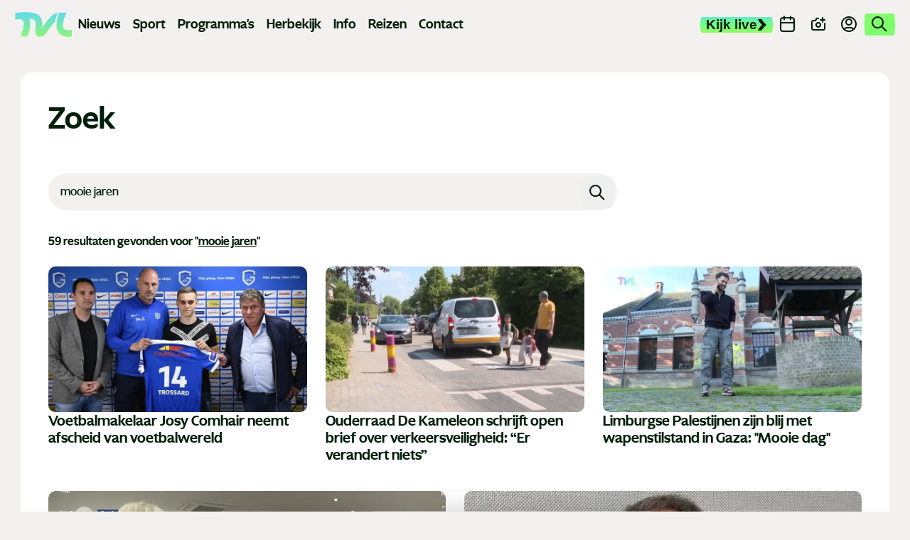

--- FILE ---
content_type: text/html; charset=UTF-8
request_url: https://www.tvl.be/zoek?tag=Mooie+Jaren
body_size: 20686
content:
<!doctype html> <html class="no-js" lang="nl-BE"> <head> <meta charset="utf-8"> <meta name="distribution" content="global"> <meta name="google-adsense-account" content="ca-pub-1203628482726835"><title>Zoekresultaten | TVL</title> <meta name="description" content=""><link rel="preload" href="/static/img/icon-tvl.svg?v20250416" as="image"> <link rel="preload" href="/static/fonts/ghost-medium.woff2" as="font" type="font/woff2" crossorigin> <link rel="preload" href="/static/fonts/ghost-bold.woff2" as="font" type="font/woff2" crossorigin> <link rel="preload" href="/static/fonts/ghost-extra-bold.woff2" as="font" type="font/woff2" crossorigin> <link rel="preload" href="/static/css/main.css?v=48744947" as="style"><meta property="og:site_name" content="TVL"> <meta property="og:title" content="Zoekresultaten"> <meta property="og:description" content=""> <meta property="og:type" content="website"> <meta property="og:url" content="https://www.tvl.be/zoekresultaten/"> <meta property="og:locale" content="nl_BE"> <meta property="og:image" content="images/gallery-2.jpg"> <meta property="og:image:secure_url" content="images/gallery-2.jpg"> <meta property="og:image:width" content="1200"> <meta property="og:image:height" content="630"> <meta property="og:image:alt" content="TVL"> <meta property="og:image:type" content="image/jpeg"><meta name="twitter:card" content="summary"> <meta name="twitter:site" content="https://x.com/TVLbe"> <meta name="twitter:title" content="Zoekresultaten"> <meta name="twitter:description" content=""> <meta name="twitter:image" content="images/gallery-2.jpg"> <meta http-equiv="X-UA-Compatible" content="IE=edge"> <meta name="format-detection" content="telephone=no"><link rel="canonical" href="https://www.tvl.be/zoekresultaten/"><meta name="robots" content="noindex, nofollow"> <meta name="robots" content="NOODP"><meta name="HandheldFriendly" content="true"> <meta name="viewport" content="width=device-width, initial-scale=1, viewport-fit=cover"><link rel="apple-touch-icon" sizes="76x76" href="/static/meta-tvl/apple-touch-icon.png"> <link rel="manifest" href="/static/meta-tvl/site.webmanifest"> <link rel="mask-icon" href="/static/meta-tvl/safari-pinned-tab.svg" color="#5bbad5"> <link rel="shortcut icon" href="/static/meta-tvl/favicon.ico"> <meta name="mobile-web-app-capable" content="yes"> <meta name="apple-mobile-web-app-status-bar-style" content="#f3f1ef"> <meta name="apple-mobile-web-app-title" content="TVL"> <link rel="apple-touch-icon" href="/static/icons/app-icon-57x57.png" sizes="57x57"> <link rel="apple-touch-icon" href="/static/icons/app-icon-60x60.png" sizes="60x60"> <link rel="apple-touch-icon" href="/static/icons/app-icon-72x72.png" sizes="72x72"> <link rel="apple-touch-icon" href="/static/icons/app-icon-76x76.png" sizes="76x76"> <link rel="apple-touch-icon" href="/static/icons/app-icon-114x114.png" sizes="114x114"> <link rel="apple-touch-icon" href="/static/icons/app-icon-120x120.png" sizes="120x120"> <link rel="apple-touch-icon" href="/static/icons/app-icon-144x144.png" sizes="144x144"> <link rel="apple-touch-icon" href="/static/icons/app-icon-152x152.png" sizes="152x152"> <link rel="apple-touch-icon" href="/static/icons/app-icon-180x180.png" sizes="180x180"> <meta name="msapplication-TileImage" content="/static/icons/app-icon-144x144.png"> <meta name="msapplication-TileColor" content="#fff"> <meta name="theme-color" content="#f3f1ef"> <meta name="msapplication-config" content="/static/meta-tvl/browserconfig.xml"><link type="text/css" rel="stylesheet" href="/assets/components/brainlane_cookiewall/css/brnln-ckwll.min.css?v=48744947" media="screen"> <style> .brnln-ckwll-nw::before { transition: 0.3s ease-in-out; } @supports ((-webkit-backdrop-filter: none) or (backdrop-filter: none)) { .brnln-ckwll-nw::before { } } .brnln-ckwll-n { font: normal .9rem / 1.5em Inter, sans-serif; color: #031c0f; background: #fff; padding: clamp(1.25rem, 2vw, 1.75rem); border: 0px; border-radius: 5px; transition: 0.3s ease-in-out; text-align: left; max-width: min(90vw, 750px); max-height: min(80vh, 650px); } .brnln-ckwll-ni { } .brnln-ckwll-n a { font: normal .9rem / 1.5em Inter, sans-serif; color: #43B379; transition: 0.3s ease-in-out; color: #FF45A2 } .brnln-ckwll-n a:hover { text-decoration: underline; color: #444; } .brnln-ckwll-n .brnln-ckwll-ab { justify-content: left; } .brnln-ckwll-n .brnln-ckwll-ab button { font: normal .9rem / 1.5em Inter, sans-serif; padding: 0.5rem clamp(1rem, 1.5vw, 1.5rem); border-radius: 5px; transition: 0.3s ease-in-out; border: 1px solid #001E09; } .brnln-ckwll-n .brnln-ckwll-ab button:hover { border: 1px solid #001E09 } .brnln-ckwll-n .brnln-ckwll-ab button.brnln-ckwll-d, .brnln-ckwll-n .brnln-ckwll-ab button.brnln-ckwll-m, .brnln-ckwll-n .brnln-ckwll-ab button.brnln-ckwll-b  { margin: 1rem 1rem 0.5rem 0; background: #f4f4f5; color: #001E09; } .brnln-ckwll-n .brnln-ckwll-ab button.brnln-ckwll-b  { } .brnln-ckwll-n .brnln-ckwll-ab button.brnln-ckwll-d:hover, .brnln-ckwll-n .brnln-ckwll-ab button.brnln-ckwll-m:hover, .brnln-ckwll-n .brnln-ckwll-ab button.brnln-ckwll-b:hover { background: #73ff83; color: #001E09; } .brnln-ckwll-n .brnln-ckwll-ab button.brnln-ckwll-e { margin: 1rem 0 0.5rem; background: #f4f4f5; color: #001E09; } .brnln-ckwll-n .brnln-ckwll-ab button.brnln-ckwll-e:hover { background: #73ff83; color: #001E09; } .brnln-ckwll-nt { transition: 0.3s ease-in-out; display:none; } .brnln-ckwll-nt img { display:none; } .brnln-ckwll-nt button { font: normal .9rem / 1.5em Inter, sans-serif; border: 1px solid #001E09; color: #43B379; transition: 0.3s ease-in-out; border-radius: 5px; background: #fff; } .brnln-ckwll-n .brnln-ckwll-mi h3 { } .brnln-ckwll-n .brnln-ckwll-mi h3 { font: 600 1.75rem / 1.25em Inter, sans-serif } .brnln-ckwll-n .brnln-ckwll-mi p { font: normal .9rem / 1.5em Inter, sans-serif; } .brnln-ckwll-n .brnln-ckwll-mi ul li::marker { content: ''; } .brnln-ckwll-nt:hover { } [data-ckwll_n="is-open"] .brnln-ckwll-n .brnln-ckwll-ab button.brnln-ckwll-d, [data-ckwll_n="is-closed"] .brnln-ckwll-n .brnln-ckwll-ab button.brnln-ckwll-d { display: none; } [data-ckwll_n="is-closed"] .brnln-ckwll-nt, [data-ckwll_n="is-loading"] .brnln-ckwll-nt { display:none !important; } [data-ckwll_n="is-presenting"] .brnln-ckwll-n{ transform: translate(-50%, -50%); } [data-ckwll_n="is-presenting"] .brnln-ckwll-nn { overflow-Y: scroll; padding: 0 clamp(1.25rem, 2vw, 1.75rem) clamp(1.25rem, 2vw, 1.75rem) 0; margin-right: calc(clamp(1.25rem, 2vw, 1.75rem) * -1); margin-top: calc((clamp(1.25rem, 2vw, 1.75rem) / 2) * -1); max-height: calc(min(80vh, 650px) - 1.25rem); } .brnln-ckwll-t { } .brnln-ckwll-tt { background: transparent; border: 1px solid #ccc; border-radius: 50px; } .brnln-ckwll-tn { background: #ddd; } .brnln-ckwll-ti:not([disabled]):active+.brnln-ckwll-tt, .brnln-ckwll-ti:not([disabled]):focus+.brnln-ckwll-tt, .brnln-ckwll-ti:checked+.brnln-ckwll-tt { border-color: transparent; box-shadow: 0 0 0 1px #505050; background: #031c0f; } .brnln-ckwll-c svg{ fill: #fff; } .brnln-ckwll-ti:checked+.brnln-ckwll-tt .brnln-ckwll-tn { background: #031c0f; transform: translateX(30px); } .brnln-ckwll-ti:checked+.brnln-ckwll-tt, .brnln-ckwll-ti:checked:focus+.brnln-ckwll-tt { background: #73ff83; } .brnln-ckwll-bl-w { background-color: #ddd; padding: 20px; text-align: center; } .brnln-ckwll-bl-p { max-width: 440px; border-radius: 5px; background-color: #fff; text-align: left; padding: clamp(15px, 1.5vw, 25px); margin: auto; } .brnln-ckwll-bl-t { font: normal .9rem / 1.5em Inter, sans-serif; font-size: 25px; font-weight: 600; color: #031c0f; margin-bottom: 15px !important; } .brnln-ckwll-bl-d { font: normal .9rem / 1.5em Inter, sans-serif; color: #031c0f; margin-bottom: 25px !important; } .brnln-ckwll-bl-b { font: normal .9rem / 1.5em Inter, sans-serif; color: #001E09; background-color: #f4f4f5; border: 1px solid #001E09; border-radius: 5px; font-size: 15px; padding: 10px; width: 100%; } .brnln-ckwll-bl-b:hover { color: #001E09; background-color: #73ff83; border: 1px solid #001E09; } .brnln-ckwll-tab .brnln-ckwll-ab{ width: 100%; height: 100%; display: flex; flex-direction: column-reverse; row-gap: .5rem; margin-top: 1rem; } .brnln-ckwll-tab button { width: 100%; margin: 0 !important; } [data-ckwll_n="is-presenting"] .brnln-ckwll-tab{ display: block; margin: 1rem 0; } [data-ckwll_n="is-presenting"] .brnln-ckwll-tab .brnln-ckwll-ab button{ width: 100%; } @media (min-width: 768px) { .brnln-ckwll-tab { display: grid; grid-template-columns: 1fr 190px; gap: clamp(1.25rem, 2vw, 1.75rem); } .brnln-ckwll-tab .brnln-ckwll-ab{ width: 190px; margin: auto 0; } .brnln-ckwll-tab button { width: 190px; } [data-ckwll_n="is-presenting"] .brnln-ckwll-tab .brnln-ckwll-ab{ width: 100%; display: grid; grid-template-columns: 1fr 1fr; gap: 1.5rem; } } div.brnln-ckwll-au-functional, div.brnln-ckwll-au-analytics, div.brnln-ckwll-au-advertising { background-color: lightgreen; } </style> <style> .m-popup { top: 0; left: 0; width: 100vw; height: 100%; z-index: 999; visibility: visible; opacity: 1; display: flex; justify-content: center; align-items: center; overflow: auto; position: fixed; background: rgba(53, 53, 53, 0.8); transition: opacity 0.5s ease-out, visibility 0s linear 0s, z-index 0s linear 0s; } @supports ((-webkit-backdrop-filter: none) or (backdrop-filter: none)) { .m-popup { background-color: rgba(53, 53, 53, 0.5); -webkit-backdrop-filter: blur(10px); backdrop-filter: blur(10px); } } .m-popup__container { position: relative; display: block; width: 96%; margin-top: -10px; max-height: 85vh; /*box-shadow: 0px 10px 20px rgba(0, 0, 0, 0.5);*/ opacity: 1; /*background: #fff;*/ transition: 0.5s; transform: translate3d(0, 0, 0); will-change: transform, opacity; max-inline-size: min(650px, 90vw); }.m-popup__img, .m-popup__video { display: block; overflow:hidden; max-height: 80vh; height: min(500px, 75vh); } .m-popup__img img { max-height: 100%; object-fit: contain; width: auto; max-width:100%; } @media (min-width: 480px) { .m-popup__img img { min-height: 100%; object-fit: contain; width: 100%; } } .m-popup__body { position: relative; min-height: min(500px, 70vh); } .m-popup__description { margin: 0; position: absolute; bottom: 0; text-align: center; /*background: rgba(255, 255, 255, 0.75);*/ } .m-popup__title { font-size: clamp(1.4rem, 2.25vw, 2rem); margin: 0; padding: 10px; text-align: center; position: absolute; top: 0; left: 0; width: 100%; background: rgba(255, 255, 255, 0.75); } .m-popup__description p { margin: 0; padding: 0.75rem; }.m-popup__description .c-btn { margin: 0 auto 1rem; } .m-popup__close { position: fixed; top: 1rem; right: 1rem; display: flex; justify-content: center; align-items: center; width: 2rem; height: 2rem; padding: 0; background-color: var(--heading-color); border: none; color: #fff; font-size: 1.5rem; line-height: 1; cursor: pointer; /*padding-top: 4px;*/ transition: all 0.2s ease-in-out; border-radius: 12px; } @media (min-width: 768px) { .m-popup__close { top: 2rem; right: 2rem; width: 3rem; height: 3rem; font-size: 2rem; } } .m-popup__close i { font-size: 0.75rem; } .m-popup__close:hover { background-color: #c32626; } .m-popup--hide { visibility: hidden; opacity: 0; z-index: -99; transition: opacity 0.5s ease-out, visibility 0s linear 0.5s, z-index 0s linear 0.5s; } .m-popup--hide .m-popup__container { opacity: 0; transform: translate3d(0, -10vh, 0); } .m-popup--ovh { overflow: hidden; } .m-popup--a11y { position: absolute; z-index: -99; left: -100%; width: 0; height: 0; } </style> <link type="text/css" rel="stylesheet" href="/static/css/theme-tvl.css"> <link type="text/css" rel="stylesheet" href="/static/css/main.css?v=48744947" media="screen"><script> window.brnln=window.brnln||{}; brnln.version = "48744947"; brnln.vapid_key = "BNbuJuH6PVK0tkWXg2hSw24DQ5ONiqXzCJrANzUBxcvySo2iloH_tzIEOxLvv7HusdG_gQ6nuqw2IdzqsXwgRps"; brnln.firebase_config = {   apiKey: "AIzaSyAuSRsTOmz803J3zXqlZNJRvVrpdZ7ZTVg",   authDomain: "tvl-prod-push-notifications.firebaseapp.com",   projectId: "tvl-prod-push-notifications",   storageBucket: "tvl-prod-push-notifications.firebasestorage.app",   messagingSenderId: "115575981668",   appId: "1:115575981668:web:09d45503c4e478231bc171",   measurementId: "G-XXV0RKHMCG", "connectorEndpoint":"https://www.tvl.be/api/connector/" };; brnln.badge_file = "/static/icons/app-badge-300x300.png"; brnln.logo_file = "/static/icons/app-icon-256x256.png"; brnln.video_brand = "tvl"; brnln.themeLoader=()=>{brnln.mode="light",brnln.colors={};let e=async()=>{let{version:e}=brnln,t=sessionStorage.getItem("themeFile"),r=!0;if(t){let o=JSON.parse(t),m=o?.version;m&&m===e&&(r=!1,brnln.colors=JSON.parse(t))}if(r){let s=await fetch("/static/theme-tvl.json");if(s.ok){let i=await s.json();i.version=e,brnln.colors={...i},sessionStorage.setItem("themeFile",JSON.stringify(i))}}},t=e=>{let{colors:t}=brnln;if(t[e]){for(let[r,o]of Object.entries(t[e]))document.documentElement.style.setProperty(r,o);document.documentElement.removeAttribute("data-not_ready")}sessionStorage.setItem("themeMode",e)},r=()=>{let{colors:e}=brnln;if(e)for(let[t,r]of Object.entries(e[brnln.mode]))document.documentElement.style.setProperty(t,r);document.documentElement.removeAttribute("data-not_ready")},o=()=>{let e=sessionStorage.getItem("themeMode");if(e&&["light","dark"].includes(e)){brnln.mode=e;return}window.matchMedia("(prefers-color-scheme: dark)").matches?brnln.mode="dark":brnln.mode="light",sessionStorage.setItem("themeMode",brnln.mode)};return{loadThemeFile:e,getUserPreferences:o,toggleTheme:t,setUserPreferences:r}},brnln.init=async()=>{let e=brnln.themeLoader();e.getUserPreferences(),await e.loadThemeFile(),e.setUserPreferences()},brnln.init(); </script><script nomodule src="/static/js/libraries/polyfills.min.js" defer></script><script src="/static/js/libraries/simple-lightbox.min.js" defer></script><script src="/static/js/libraries/brainlane-modal.min.js?v202506161010" defer></script> <script src="/static/js/general.js?v=48744947" defer></script><script> window.brnln = window.brnln || {}; brnln.livePlayer = brnln.livePlayer || {config: {autoplay: false}};brnln.initLivePlayer = () => { const { playerId } = brnln.livePlayer; const el           = document.getElementById(playerId); let attempt        = 0; const maxAttempts  = 50; if (!el) return; brnln.livePlayer.config = {...brnln.livePlayer.config, brand: "tvl-live", muted: false, videoId: "tvl-live", url: window.location.href, picture_in_picture: "bottom-right", playerId, noads: false, ads: [] };const intervalId = setInterval(() => { if (window.ZND?.insertPlayer &&  (typeof window.ZND?.insertPlayer === 'function')) {clearInterval(intervalId); brnln.playerReady = true; const event = new CustomEvent('zendzendLoaded', {detail: brnln.livePlayer.config}); document.dispatchEvent(event); } if (++attempt > maxAttempts) { clearInterval(intervalId); } }, 350); };brnln.onUserInteraction = () => { const events = ['mouseover', 'touchstart', 'pointerdown', 'keydown', 'click', 'wheel', 'mousemove', 'touchmove']; for (const eventType of events) { document.body.removeEventListener(eventType, brnln.onUserInteraction); };const items = document.querySelectorAll('script[type="js/blocked"]');for (const item of items) { const newScript = document.createElement('script'); newScript.src   = item.textContent; item.remove(); document.head.appendChild(newScript); }; brnln.loadZendzendPlayer();};brnln.waitForInteraction = () => { const events = ['mouseover', 'touchstart', 'pointerdown', 'keydown', 'click', 'wheel', 'mousemove', 'touchmove']; for (const eventType of events) { document.body.addEventListener(eventType, brnln.onUserInteraction); }; };brnln.loadZendzendPlayer = () => { const scriptUrl = 'https://player.zndznd.com/player.js'; const alreadyLoaded = [...document.querySelectorAll('script')].some(s => s.src === scriptUrl); if (!alreadyLoaded) { const script = document.createElement('script'); script.src = scriptUrl; script.onload = () => { brnln.initLivePlayer(); }; document.body.appendChild(script); } };document.addEventListener('DOMContentLoaded', () => { brnln.playerReady         = false; brnln.livePlayer.started  = false; brnln.livePlayer.playerId = "js-tvl-live-player"; brnln.waitForInteraction(); }); </script><script> const bindUdataInteractionEvents = () => { window.udata = window.udata || []; const uDataElements = document.querySelectorAll("[data-udata]"); for (const element of uDataElements) { const eventListenerName = element.dataset.udataDomEvent; const udataBody = JSON.parse(element.dataset.udataBody); if (!eventListenerName || !udataBody) continue; element.addEventListener(eventListenerName, () => { udata.push(udataBody);}); } }; document.addEventListener('DOMContentLoaded', bindUdataInteractionEvents); </script> <link rel="dns-prefetch" href="https://www.google-analytics.com"> <link rel="preconnect" href="https://www.google-analytics.com" crossorigin><script> window.dataLayer = window.dataLayer || []; if (typeof gtag !== 'function') {function gtag(){dataLayer.push(arguments);}}; gtag("consent", "default", {ad_storage: "denied",ad_user_data: "denied",ad_personalization: "denied",analytics_storage: "denied",functionality_storage: "denied",personalization_storage: "denied",security_storage: "granted"}); </script><script type="javascript/blocked" data-consent_type="analytics" async src="https://www.googletagmanager.com/gtag/js?id=G-GXEJ8HFJKH"></script> <script type="javascript/blocked" data-consent_type="analytics"> gtag("js",new Date);gtag("config","G-GXEJ8HFJKH",{anonymize_ip:true});setTimeout(()=>{gtag('event','page_view',{page_location: window.location.href});},2000); </script><script type="javascript/blocked" data-consent_type="analytics"> !function(e,t,a,r,g){e[r]=e[r] || [];e[r].push({"gtm.start":new Date().getTime(),event:"gtm.js"}); var n=t.getElementsByTagName(a)[0],s=t.createElement(a);s.async=!0;s.src="https://www.googletagmanager.com/gtm.js?id="+g+("dataLayer"!=r?"&l="+r:"");n.parentNode.insertBefore(s,n); }(window,document,"script","dataLayer","GTM-W8XM53W"); </script><script> window.udata = window.udata || []; udata.push({ event_name: "page navigation", env_brand: "globale website", env_country: "BE", env_deployment: "PROD", env_platform: "website", page_name: "Zoekresultaten", page_language: "NL", page_template: "search result" }) </script><script>window.brnlnAnalytics=window.brnlnAnalytics||{};const defaultOptionsBrnlnAnalytics={hasVarnish:!!(1),pushViewPage:!!(false),leadInfo:!!(1),pageViewDelay:parseFloat(3),pageViewPushed:false,consentStatus:false,statistics:!!(false),botAgents:'Googlebot, Bingbot, YandexBot, Slurp, DuckDuckBot, Baiduspider, Sogou, Exabot, facebot, ia_archiver, Twitterbot, LinkedInBot, Pinterestbot, Applebot, SemrushBot, AhrefsBot, DotBot, SeznamBot, CCBot, PetalBot, MJ12bot, Archive.org_bot',pingUrl:'/api/server-ping/',actions:'form_submit,btn_click,specific_click',specificIds:'#js-webtext-toggle-container|input,#js-live-player-toggle-trk,#js-live-player-toggle-mobile-trk,#js-live-player-close-trk',siteUrl:'https://www.tvl.be/',kp:parseInt(6),resourceId:'122',eventsList:'mouseover,touchstart,pointerdown,keydown,scroll,click,wheel,mousemove,touchmove',interacted:false};</script> <script src="/assets/components/brainlane_analytics/js/analytics.min.js?v=48744947"></script> <script async type="javascript/blocked" data-consent_type="advertising" src="https://securepubads.g.doubleclick.net/tag/js/gpt.js?v=48744947" crossorigin="anonymous"></script><script> window.googletag = window.googletag || {cmd: []};googletag.cmd.push(function() { googletag.defineSlot("/423228288/tvlbe_leaderboard", [ [840, 150], [995, 123], [728, 90] ], "div-gpt-ad-1741897904905-0").addService(googletag.pubads()); googletag.defineSlot("/423228288/tvlbe_leaderboard", [ [320, 100], [320, 200] ], "div-gpt-ad-1741897904905-1").addService(googletag.pubads()); googletag.defineSlot("/423228288/tvlbe_large_rectangle", [336, 280], "div-gpt-ad-1741898135358-0").addService(googletag.pubads()); googletag.defineSlot('/423228288/tvlbe_sidebanner', [ [160, 600], [300, 1050], [300, 600] ], 'div-gpt-ad-1743522066433-0').addService(googletag.pubads());googletag.pubads().enableSingleRequest(); googletag.enableServices(); }); </script> <link rel="canonical" href="https://www.tvl.be/zoek"/> <link rel="next" href="https://www.tvl.be/zoek?page=2&amp;tag=Mooie+Jaren"/> </head> <body class="home"> <noscript><iframe src="https://www.googletagmanager.com/ns.html?id=GTM-W8XM53W" height="0" width="0" style="display:none;visibility:hidden"></iframe></noscript> <header class="c-header"> <div class="o-container"> <div class="c-header__desktop"> <div class="c-header__desktop--left" id="js-active-nav"> <a href="/" class="c-header__logo" title="Logo TVL"> <div class="js-logo-wrapper" style="background-position-y: calc(40% + 0px);"> <img src="/static/img/tvl-logo.svg?v20250510" alt="Logo TVL" width="136" height="60"> </div> </a><ul> <li class="main-link has-submenu"> <a href="/nieuws/" title="Nieuws">Nieuws</a> <ul class=""><li class=""><a href="/nieuws/economie/"  title="Economie">Economie</a></li><li class=""><a href="/nieuws/gezondheid/"  title="Gezondheid">Gezondheid</a></li><li class=""><a href="/nieuws/human-interest/"  title="Human Interest">Human Interest</a></li><li class=""><a href="/nieuws/justitie/"  title="Justitie">Justitie</a></li><li class=""><a href="/nieuws/media-cultuur/"  title="Media en Cultuur">Media en Cultuur</a></li><li class=""><a href="/nieuws/mobiliteit-verkeer/"  title="Mobiliteit en verkeer">Mobiliteit en verkeer</a></li><li class=""><a href="/nieuws/onderwijs/"  title="Onderwijs">Onderwijs</a></li><li class=""><a href="/nieuws/politiek/"  title="Politiek">Politiek</a></li></ul> </li><li class="main-link"><a href="/sport/" title="Sport">Sport</a></li><li class="main-link has-submenu"> <a href="/programmas/" title="Programma's">Programma's</a> <ul class="programs"> <li class=""><a href="/programmas/100-jaar-sint-franciscus-ziekenhuis"  title="100 jaar Sint-Franciscus Ziekenhuis">100 jaar Sint-Franciscus Ziekenhuis</a></li><li class=""><a href="/programmas/bedrijf-in-de-kijker"  title="Bedrijf in de kijker">Bedrijf in de kijker</a></li><li class=""><a href="/programmas/boodschap-algemeen-nut"  title="Boodschap Algemeen Nut">Boodschap Algemeen Nut</a></li><li class=""><a href="/programmas/de-toekomstfabriek"  title="De Toekomstfabriek">De Toekomstfabriek</a></li><li class=""><a href="/programmas/de-zomer-van"  title="De Zomer Van">De Zomer Van</a></li><li class=""><a href="/programmas/duurzaam-limburg"  title="Duurzaam Limburg">Duurzaam Limburg</a></li><li class=""><a href="/programmas/einstein-in-limburg"  title="Einstein in Limburg">Einstein in Limburg</a></li><li class=""><a href="/programmas/europa-in-limburg"  title="Europa in Limburg">Europa in Limburg</a></li><li class=""><a href="/programmas/hallo-limburg"  title="Hallo Limburg">Hallo Limburg</a></li><li class=""><a href="/programmas/het-patronaat"  title="Het Patronaat">Het Patronaat</a></li><li class=""><a href="/programmas/hi-society"  title="Hi Society">Hi Society</a></li><li class=""><a href="/programmas/koken"  title="Koken">Koken</a></li><li class=""><a href="/programmas/ldzw"  title="LDZW">LDZW</a></li><li class=""><a href="/programmas/met-stijl"  title="Met Stijl">Met Stijl</a></li><li class=""><a href="/programmas/pukkelpop"  title="Pukkelpop">Pukkelpop</a></li><li class=""><a href="/programmas/red-de-restjes"  title="Red de restjes">Red de restjes</a></li><li class=""><a href="/programmas/sinterklaas"  title="Sinterklaas">Sinterklaas</a></li><li class=""><a href="/programmas/swevers-real-estate"  title="Swevers Real Estate">Swevers Real Estate</a></li><li class=""><a href="/programmas/tvl-reisverslag"  title="TVL Reisverslagen">TVL Reisverslagen</a></li><li class=""><a href="/programmas/tvl-specials"  title="TVL Specials">TVL Specials</a></li><li class=""><a href="/programmas/tvl-sportcafe"  title="TVL Sportcafé">TVL Sportcafé</a></li><li class=""><a href="/programmas/tvl-vertellingen"  title="TVL Vertellingen">TVL Vertellingen</a></li><li class=""><a href="/programmas/wild-van-limburg"  title="Wild van Limburg">Wild van Limburg</a></li><li class=""><a href="/programmas/wknd"  title="WKND">WKND</a></li><li class=""><a href="/programmas/wonen"  title="Wonen">Wonen</a></li><li class=""><a href="/programmas/world-of-milano"  title="World of Milano">World of Milano</a></li><li class=""><a href="/programmas/zomergrillen"  title="Zomergrillen">Zomergrillen</a></li> </ul> </li> <li class="main-link"><a href="/herbekijk/" title="Herbekijk">Herbekijk</a></li> <li class="main-link has-submenu"> <a href="/info/" title="Info">Info</a> <ul> <li class=""><a href="/nieuwsbrief/"  title="Nieuwsbrief">Nieuwsbrief</a></li><li class=""><a href="/recepten/"  title="Recepten">Recepten</a></li> <li class=""><a href="/adverteren"  title="Adverteren">Adverteren</a></li> </ul> </li> <li class="main-link has-submenu"> <a href="/reizen/" title="Met TVL op Reis">Reizen</a> <ul> <li class=""><a href="/reizen/met-tvl-op-skrireis-naar-arhntal-2026-254"  title="Skireis naar Zuid-Tirol">Skireis naar Zuid-Tirol</a></li><li class=""><a href="/reizen/met-tvl-en-thema-travel-op-reis-2026-255"  title="Boa Vista">Boa Vista</a></li><li class=""><a href="/reizen/krakau-259"  title="Krakau">Krakau</a></li><li class=""><a href="/reizen/bali-258"  title="Bali">Bali</a></li><li class=""><a href="/reizen/tvl-cruise-middellandse-zee-260"  title="TVL Cruise">TVL Cruise</a></li><li class=""><a href="/reizen/met-tvl-kerstshoppen-in-parijs-2026-252"  title="Kerstshoppen in Parijs">Kerstshoppen in Parijs</a></li><li class=""><a href="/reizen/thailand-257"  title="Phuket">Phuket</a></li> </ul> </li> <li class="main-link"><a href="/contact/" title="Contact">Contact</a></li> </ul> </div> <div class="c-header__desktop--right"> <button type="button" class="c-header-button c-header-button-live js-live-player-toggle" title="Live player" id="js-live-player-toggle-trk"><span>Kijk live</span><i class="icon-arrow"></i></button> <a href="/evenementen" class="c-header-button" title="Evenementen"> <i class="icon-calendar"></i> <span>Agenda</span> </a> <a href="/meld-nieuws" class="c-header-button" title="Meld nieuws"> <i class="icon-camera-plus"></i> <span>Meld nieuws</span> </a> <a href="https://profiel.tvl.be/aanmelden" class="c-header-button c-header-button--profile" data-popover_disabled="login" title="Profiel"> <i class="icon-user-circle"></i> <span>Profiel</span> </a> <a href="/zoekresultaten/" class="c-header-button active" title="Zoek op TVL"> <i class="icon-search u-text--lg"></i> </a> </div> </div> <div class="c-header__mobile"> <div class="c-header__left"> <button type="button" class="c-header__button js-live-player-toggle" title="Live player" id="js-live-player-toggle-mobile-trk"><i class="icon-play-circle"></i></button> <a class="c-header__button" href="/meld-nieuws" title="Meld nieuws"><i class="icon-camera-plus"></i></a> </div> <a href="/" class="c-header__logo" data-auto_prefetch title="Logo TVL"> <div class="js-logo-wrapper" style="background-position-y: calc(40% + 0px);"> <img src="/static/img/tvl-logo.svg?v20250510" alt="TVL" width="136" height="60"> </div> </a> <div class="c-header__right"> <a class="c-header__button" href="/evenementen" title="Evenementen"><i class="icon-calendar"></i></a> <div class="c-hamburger" id="js-hamburger-menu"> <span class="bar bar1"></span> <span class="bar bar2"></span> <span class="bar bar3"></span> </div> </div> </div> </div> </header><div class="c-mobile-menu"> <div class="c-search" id="js-brainlane-search-m" data-search_status="is-waiting"> <form class="c-search__form u-relative" action="/zoekresultaten/" method="get"> <input type="search" name="term" id="js-search-input-m" value="" class="c-search__input u-bg--white js-search-input" placeholder="Zoek op TVL" autocomplete="off"> <label for="js-search-input-m" class="u-sr">Zoek op TVL</label> <button type="submit" class="c-search__submit js-search-submit" title="Zoek op TVL"><i class="icon-search u-text--lg"></i><span class="c-search__spinner"></span></button> </form> <ul class="c-search__results js-search-results u-hide--i"></ul> </div> <ul class="c-mobile-menu__menu"> <li class="c-mobile-menu__has-submenu"> <div class="c-mobile-menu__submenu__button"><a href="#"><i class="icon-user-circle"></i>Profiel</a><i class="icon-chevron-right"></i></div> <ul class="c-mobile-menu__submenu"> <li class="back"><i class="icon-chevron-left"></i>Profiel</li> <li class="u-hide-on-logged"><a href="https://profiel.tvl.be/aanmelden">Aanmelden</a></li> <li class="u-hide-on-logged"><a href="https://profiel.tvl.be/registreer">Registreren</a></li> <li class="u-hide-on-guest"><a href="https://profiel.tvl.be/profiel">Mijn profiel</a></li> </ul> </li> <li class="c-mobile-menu__has-submenu"> <div class="c-mobile-menu__submenu__button"><a href="#"><i class="icon-nieuws"></i>Nieuws</a><i class="icon-chevron-right"></i></div> <ul class="c-mobile-menu__submenu"> <li class="back"><i class="icon-chevron-left"></i>Nieuws</li> <li><a href="/nieuws/">Alle nieuwsberichten</a></li> <li class=""><a href="/nieuws/economie/"  title="Economie">Economie</a></li><li class=""><a href="/nieuws/gezondheid/"  title="Gezondheid">Gezondheid</a></li><li class=""><a href="/nieuws/human-interest/"  title="Human Interest">Human Interest</a></li><li class=""><a href="/nieuws/justitie/"  title="Justitie">Justitie</a></li><li class=""><a href="/nieuws/media-cultuur/"  title="Media en Cultuur">Media en Cultuur</a></li><li class=""><a href="/nieuws/mobiliteit-verkeer/"  title="Mobiliteit en verkeer">Mobiliteit en verkeer</a></li><li class=""><a href="/nieuws/onderwijs/"  title="Onderwijs">Onderwijs</a></li><li class=""><a href="/nieuws/politiek/"  title="Politiek">Politiek</a></li> </ul> </li> <li class="c-mobile-menu__has-submenu"> <div class="c-mobile-menu__submenu__button"><a href="/sport/"><i class="icon-sport"></i>Sport</a></div> </li> <li class="c-mobile-menu__has-submenu"> <div class="c-mobile-menu__submenu__button"><a href="#"><i class="icon-programmas"></i>Programma's</a><i class="icon-chevron-right"></i></div> <ul class="c-mobile-menu__submenu"> <li class="back"><i class="icon-chevron-left"></i>Programma's</li> <li><a href="/programmas/">Alle programma's</a></li> <li class=""><a href="/programmas/100-jaar-sint-franciscus-ziekenhuis"  title="100 jaar Sint-Franciscus Ziekenhuis">100 jaar Sint-Franciscus Ziekenhuis</a></li><li class=""><a href="/programmas/bedrijf-in-de-kijker"  title="Bedrijf in de kijker">Bedrijf in de kijker</a></li><li class=""><a href="/programmas/boodschap-algemeen-nut"  title="Boodschap Algemeen Nut">Boodschap Algemeen Nut</a></li><li class=""><a href="/programmas/de-toekomstfabriek"  title="De Toekomstfabriek">De Toekomstfabriek</a></li><li class=""><a href="/programmas/de-zomer-van"  title="De Zomer Van">De Zomer Van</a></li><li class=""><a href="/programmas/duurzaam-limburg"  title="Duurzaam Limburg">Duurzaam Limburg</a></li><li class=""><a href="/programmas/einstein-in-limburg"  title="Einstein in Limburg">Einstein in Limburg</a></li><li class=""><a href="/programmas/europa-in-limburg"  title="Europa in Limburg">Europa in Limburg</a></li><li class=""><a href="/programmas/hallo-limburg"  title="Hallo Limburg">Hallo Limburg</a></li><li class=""><a href="/programmas/het-patronaat"  title="Het Patronaat">Het Patronaat</a></li><li class=""><a href="/programmas/hi-society"  title="Hi Society">Hi Society</a></li><li class=""><a href="/programmas/koken"  title="Koken">Koken</a></li><li class=""><a href="/programmas/ldzw"  title="LDZW">LDZW</a></li><li class=""><a href="/programmas/met-stijl"  title="Met Stijl">Met Stijl</a></li><li class=""><a href="/programmas/pukkelpop"  title="Pukkelpop">Pukkelpop</a></li><li class=""><a href="/programmas/red-de-restjes"  title="Red de restjes">Red de restjes</a></li><li class=""><a href="/programmas/sinterklaas"  title="Sinterklaas">Sinterklaas</a></li><li class=""><a href="/programmas/swevers-real-estate"  title="Swevers Real Estate">Swevers Real Estate</a></li><li class=""><a href="/programmas/tvl-reisverslag"  title="TVL Reisverslagen">TVL Reisverslagen</a></li><li class=""><a href="/programmas/tvl-specials"  title="TVL Specials">TVL Specials</a></li><li class=""><a href="/programmas/tvl-sportcafe"  title="TVL Sportcafé">TVL Sportcafé</a></li><li class=""><a href="/programmas/tvl-vertellingen"  title="TVL Vertellingen">TVL Vertellingen</a></li><li class=""><a href="/programmas/wild-van-limburg"  title="Wild van Limburg">Wild van Limburg</a></li><li class=""><a href="/programmas/wknd"  title="WKND">WKND</a></li><li class=""><a href="/programmas/wonen"  title="Wonen">Wonen</a></li><li class=""><a href="/programmas/world-of-milano"  title="World of Milano">World of Milano</a></li><li class=""><a href="/programmas/zomergrillen"  title="Zomergrillen">Zomergrillen</a></li> </ul> </li> <li class="c-mobile-menu__has-submenu"> <div class="c-mobile-menu__submenu__button"><a href="/herbekijk/" title="Herbekijk"><i class="icon-play-circle"></i>Herbekijk</a></div> </li> <li class="c-mobile-menu__has-submenu"> <div class="c-mobile-menu__submenu__button"><a href="#"><i class="icon-info-round"></i>Info</a><i class="icon-chevron-right"></i></div> <ul class="c-mobile-menu__submenu"> <li class="back"><i class="icon-chevron-left"></i>Info</li> <li class=""><a href="/nieuwsbrief/"  title="Nieuwsbrief">Nieuwsbrief</a></li><li class=""><a href="/recepten/"  title="Recepten">Recepten</a></li> <li class=""><a href="/adverteren"  title="Adverteren">Adverteren</a></li> </ul> </li> <li class="c-mobile-menu__has-submenu"> <div class="c-mobile-menu__submenu__button"><a href="#"><i class="icon-flag"></i>Reizen</a><i class="icon-chevron-right"></i></div> <ul class="c-mobile-menu__submenu"> <li class="back"><i class="icon-chevron-left"></i>Reizen</li> <li class=""><a href="/reizen/met-tvl-op-skrireis-naar-arhntal-2026-254"  title="Skireis naar Zuid-Tirol">Skireis naar Zuid-Tirol</a></li><li class=""><a href="/reizen/met-tvl-en-thema-travel-op-reis-2026-255"  title="Boa Vista">Boa Vista</a></li><li class=""><a href="/reizen/krakau-259"  title="Krakau">Krakau</a></li><li class=""><a href="/reizen/bali-258"  title="Bali">Bali</a></li><li class=""><a href="/reizen/tvl-cruise-middellandse-zee-260"  title="TVL Cruise">TVL Cruise</a></li><li class=""><a href="/reizen/met-tvl-kerstshoppen-in-parijs-2026-252"  title="Kerstshoppen in Parijs">Kerstshoppen in Parijs</a></li><li class=""><a href="/reizen/thailand-257"  title="Phuket">Phuket</a></li> </ul> </li> <li class="c-mobile-menu__has-submenu"> <div class="c-mobile-menu__submenu__button"><a href="/contact/"><i class="icon-gift"></i>Contact</a></div> </li> </ul> </div> <main> <section class="c-section c-section__ad--leaderboard c-ad--leaderboard-tvl"> <div class="c-section__inner"> <div class="c-section__grid__content hor-1"> <div class="c-ad-wrap u-hide--mobile"> <div class="c-ad--large_leaderboard"> <div class="c-ad" id="div-gpt-ad-1741897904905-0" style='min-width: 320px; min-height: 90px;'> <script>googletag.cmd.push(function() { googletag.display("div-gpt-ad-1741897904905-0"); });</script> </div> </div> </div> <div class="c-ad-wrap u-hide--tab"> <div class="c-ad--large_leaderboard"> <div class="c-ad" id="div-gpt-ad-1741897904905-1" style='min-width: 320px; min-height: 90px;'> <script>googletag.cmd.push(function() { googletag.display("div-gpt-ad-1741897904905-1"); });</script> </div> </div> </div> </div> </div> </section><div class="c-modal c-modal--hide" id="js-live-player-modal"> <button type="button" class="c-modal__close" aria-label="Sluit popup" id="js-live-player-close-trk"><i class="icon-close-rounded"></i></button> <div class="c-modal__container"> <div id="js-tvl-live-player"> <div class="c-spinner__wrapper active u-relative"> <span class="c-spinner"></span> </div> </div> </div> </div> <div class="c-search u-mb--xxl"> <div class="o-container"> <div class="c-search__container u-rounded--lg u-bg--white"> <div class="u-block--max-8 u-mb--xxl u-z--9"> <h1>Zoek</h1> <ul class="c-search__tags js-search-tags" data-base_uri="/zoekresultaten/"></ul> <div class="c-search" id="js-brainlane-search" data-search_status="is-waiting"> <form class="c-search__form u-relative" action="/zoekresultaten/" method="GET"> <input type="search" name="term" id="js-search-input" value="mooie jaren" class="c-search__input js-search-input" placeholder="Zoek op TVL" autocomplete="off"> <label for="js-search-input" class="u-sr">Zoek op TVL</label> <button type="submit" class="c-search__submit js-search-submit" title="Zoek op TVL"><i class="icon-search u-text--lg"></i><span class="c-search__spinner"></span></button> </form> <ul class="c-search__results js-search-results u-hide--i"></ul> </div> </div> <h3 class="u-mb--lg">59 resultaten gevonden voor "<u>mooie jaren</u>"</h3> <ul class="c-tagpage__teasers u-mb--sm u-z--3 u-relative"> <li class="c-article"> <picture class="c-article__picture"> <source srcset="https://shared.tvl.be/ext/tvl/w800/20251113-001-8085.webp?t=1763054015" type="image/webp"> <img src="https://shared.tvl.be/ext/tvl/w800/20251113-001-8085.webp?t=1763054015" alt="Hoofdafbeelding voor artikel Voetbalmakelaar Josy Comhair&#8230;" width="800" height="450" loading="lazy"> </picture> <h3 class="c-article__title">Voetbalmakelaar Josy Comhair neemt afscheid van voetbalwereld</h3> <a class="c-article__link" href="/nieuws/voetbalmakelaar-josy-comhair-neemt-afscheid-van-voetbalwereld-177129" title="Spelersmakelaar Josy Comhair, onder meer bekend als de voormalige zaakwaarnemer van Rode Duivel Leandro Trossard, zet met onmiddellijke ingang een punt achter"></a> </li><li class="c-article"> <picture class="c-article__picture"> <source srcset="https://shared.tvl.be/ext/tvl/w800/20251112-001-6035.webp?t=1762956668" type="image/webp"> <img src="https://shared.tvl.be/ext/tvl/w800/20251112-001-6035.webp?t=1762956668" alt="Hoofdafbeelding voor artikel Ouderraad De Kameleon schrijft&#8230;" width="800" height="450" loading="lazy"> </picture> <h3 class="c-article__title">Ouderraad De Kameleon schrijft open brief over verkeersveiligheid: “Er verandert niets”</h3> <a class="c-article__link" href="/nieuws/ouderraad-de-kameleon-schrijft-open-brief-over-verkeersveiligheid-er-verandert-niets-177090" title="De ouderraad van basisschool De Kameleon in Sint-Lambrechts-Herk schrijft een open brief aan de stad Hasselt. Ze kaarten opnieuw het probleem van de"></a> </li><li class="c-article"> <picture class="c-article__picture"> <source srcset="https://shared.tvl.be/ext/tvl/w800/20251009-001-7433.webp?t=1760037077" type="image/webp"> <img src="https://shared.tvl.be/ext/tvl/w800/20251009-001-7433.webp?t=1760037077" alt="Hoofdafbeelding voor artikel Limburgse Palestijnen zijn&#8230;" width="800" height="450" loading="lazy"> </picture> <h3 class="c-article__title">Limburgse Palestijnen zijn blij met wapenstilstand in Gaza: "Mooie dag"</h3> <a class="c-article__link" href="/nieuws/limburgse-palestijnen-zijn-blij-met-wapenstilstand-in-gaza-mooie-dag-176477" title="Belal Abbas uit Gaza die in Hasselt studeert, had vanochtend meteen contact met zijn familie in oorlogsgebied. Hij hoopt na jaren ellende zijn ouders eindelijk"></a> </li><li class="c-article"> <picture class="c-article__picture"> <source srcset="https://shared.tvl.be/ext/tvl/w800/20250408-001-1875.webp?t=1744138808" type="image/webp"> <img src="https://shared.tvl.be/ext/tvl/w800/20250408-001-1875.webp?t=1744138808" alt="Hoofdafbeelding voor artikel Einde van een icoon: schoenenzaak&#8230;" width="700" height="450" loading="lazy"> </picture> <h3 class="c-article__title">Einde van een icoon: schoenenzaak in Genk sluit de deuren</h3> <a class="c-article__link" href="/nieuws/einde-van-een-icoon-schoenenzaak-in-genk-sluit-de-deuren-173880" title="De bekende schoenenzaak Dani&euml;ls B&ouml;geman in Genk zal binnenkort de deuren sluiten. Het koppel Jo en Leni gaat op pensioen en ze vonden niemand om de zaak over te"></a> </li><li class="c-article"> <picture class="c-article__picture"> <source srcset="https://shared.tvl.be/ext/tvl/w800/Hugo-Bollen.jpg.webp?t=1750421194" type="image/webp"> <img src="https://shared.tvl.be/ext/tvl/w800/Hugo-Bollen.jpg.webp?t=1750421194" alt="Hoofdafbeelding voor artikel UHasselt reikt eredoctoraat&#8230;" width="700" height="450" loading="lazy"> </picture> <h3 class="c-article__title">UHasselt reikt eredoctoraat uit aan bedenker wandel- en fietsroutenetwerk</h3> <a class="c-article__link" href="/nieuws/uhasselt-reikt-eredoctoraat-uit-aan-bedenker-wandel-en-fietsroutenetwerk-14647" title="Universiteit Hasselt zal op 27 mei 2025 een eredoctoraat uitreiken aan Hugo Bollen, bedenker van het wandel- en fietsroutenetwerk. Zijn netwerk van wandel- en"></a> </li><li class="c-article"> <picture class="c-article__picture"> <source srcset="https://shared.tvl.be/ext/tvl/w800/20240505-001-3821.webp?t=1738313812" type="image/webp"> <img src="https://shared.tvl.be/ext/tvl/w800/20240505-001-3821.webp?t=1738313812" alt="Hoofdafbeelding voor artikel Limburger valt in de prijzen&#8230;" width="800" height="450" loading="lazy"> </picture> <h3 class="c-article__title">Limburger valt in de prijzen op oscars van de superjachten</h3> <a class="c-article__link" href="/nieuws/limburger-valt-in-de-prijzen-op-oscars-van-de-superjachten-168262" title="Limburg is afgelopen nacht in de prijzen gevallen op de World Superyacht Awards in Veneti&euml;. Maasmechelaar Matty Zadnikar won samen met zijn team van SeaNet een"></a> </li><li class="c-article"> <picture class="c-article__picture"> <source srcset="https://shared.tvl.be/ext/tvl/w800/20240420-062-5518.webp?t=1738363862" type="image/webp"> <img src="https://shared.tvl.be/ext/tvl/w800/20240420-062-5518.webp?t=1738363862" alt="Hoofdafbeelding voor artikel Architectuur: Designbungalow&#8230;" width="800" height="450" loading="lazy"> </picture> <h3 class="c-article__title">Architectuur: Designbungalow in Hasselt</h3> <a class="c-article__link" href="/programmas/tvl-wonen-architectuur-designbungalow-in-hasselt-167742" title="Kristel Vanderlinden en haar man Roeland verbouwde een bungalow uit de jaren zestig om tot een open gezinswoning met mooie en gezellige design spullen. Een"></a> </li><li class="c-article"> <picture class="c-article__picture"> <source srcset="https://shared.tvl.be/ext/tvl/w800/20231220-495-7379.webp?t=1738363516" type="image/webp"> <img src="https://shared.tvl.be/ext/tvl/w800/20231220-495-7379.webp?t=1738363516" alt="Hoofdafbeelding voor artikel Mooie Jaren op Kerstdag op&#8230;" width="800" height="450" loading="lazy"> </picture> <h3 class="c-article__title">Mooie Jaren op Kerstdag op TVL</h3> <a class="c-article__link" href="/programmas/hallo-limburg-mooie-jaren-op-kerstdag-op-tvl-162657" title="Kijk op Kerstdag op TV Limburg om 18u30 naar de theatervoorstelling &#039;Mooie Jaren&#039; van het Nieuwstedelijk. &nbsp;Een kroniek van onze tijd, in grote en kleine"></a> </li><li class="c-article"> <picture class="c-article__picture"> <source srcset="https://shared.tvl.be/ext/tvl/w800/20231121-001-8418.webp?t=1738311549" type="image/webp"> <img src="https://shared.tvl.be/ext/tvl/w800/20231121-001-8418.webp?t=1738311549" alt="Hoofdafbeelding voor artikel Voorzitter Bostyn (Limburg&#8230;" width="800" height="450" loading="lazy"> </picture> <h3 class="c-article__title">Voorzitter Bostyn (Limburg United): "Investering in infrastructuur nodig om topclub te kunnen worden"</h3> <a class="c-article__link" href="/nieuws/voorzitter-bostyn-limburg-united-investering-in-infrastructuur-nodig-om-topclub-te-kunnen-worden-161344" title="&quot;Wij hebben meer geld en een betere infrastructuur nodig om aan te knopen bij topclubs als Antwerp Giants en Oostende.&quot; Dat zegt voorzitter Maarten Bostyn van"></a> </li><li class="c-article"> <picture class="c-article__picture"> <source srcset="https://shared.tvl.be/ext/tvl/w800/groen.jpg.webp?t=1750420470" type="image/webp"> <img src="https://shared.tvl.be/ext/tvl/w800/groen.jpg.webp?t=1750420470" alt="Hoofdafbeelding voor artikel Leerlingen basisschool Herx&#8230;" width="800" height="450" loading="lazy"> </picture> <h3 class="c-article__title">Leerlingen basisschool Herx in Herk-de-Stad onderhouden zelf groene speelplaats</h3> <a class="c-article__link" href="/nieuws/leerlingen-basisschool-herx-in-herk-de-stad-onderhouden-zelf-groene-speelplaats-14107" title="Leerlingen van basisschool Herx in Herk-de-Stad hebben vandaag zelf de handen uit de mouwen gestoken om hun groene speelplaats te onderhouden.&nbsp;Educatief"></a> </li><li class="c-article"> <picture class="c-article__picture"> <source srcset="https://shared.tvl.be/ext/tvl/w800/20231108-001-7204.webp?t=1738311375" type="image/webp"> <img src="https://shared.tvl.be/ext/tvl/w800/20231108-001-7204.webp?t=1738311375" alt="Hoofdafbeelding voor artikel Theaterstuk &#039;Mooie Jaren&#039;&#8230;" width="800" height="450" loading="lazy"> </picture> <h3 class="c-article__title">Theaterstuk 'Mooie Jaren' van Het Nieuwstedelijk en UHasselt vanaf vandaag on tour</h3> <a class="c-article__link" href="/nieuws/theaterstuk-mooie-jaren-van-het-nieuwstedelijk-en-uhasselt-vanaf-vandaag-on-tour-160789" title="Vanavond start Het Nieuwstedelijk een grote tournee langs de Vlaamse theaterzalen met het theaterstuk &#039;Mooie Jaren&#039;. Het stuk is een geschenk van de"></a> </li><li class="c-article"> <picture class="c-article__picture"> <source srcset="https://shared.tvl.be/ext/tvl/w800/20231108-001-6009.webp?t=1738311378" type="image/webp"> <img src="https://shared.tvl.be/ext/tvl/w800/20231108-001-6009.webp?t=1738311378" alt="Hoofdafbeelding voor artikel TVL Nieuws, 8 november 2023" width="800" height="450" loading="lazy"> </picture> <h3 class="c-article__title">TVL Nieuws, 8 november 2023</h3> <a class="c-article__link" href="/nieuws/tvl-nieuws-8-november-2023-160797" title="- Acht op tien Limburgse bedrijven weigeren een koopkrachtpremie van 500 tot 750 euro uit te betalen aan hun werknemers. Dat blijkt uit een rondvraag van"></a> </li><li class="c-article"> <picture class="c-article__picture"> <source srcset="https://shared.tvl.be/ext/tvl/w800/20231108-001-5762.webp?t=1738311364" type="image/webp"> <img src="https://shared.tvl.be/ext/tvl/w800/20231108-001-5762.webp?t=1738311364" alt="Hoofdafbeelding voor artikel Rector UHasselt Bernard Vanheusden&#8230;" width="800" height="450" loading="lazy"> </picture> <h3 class="c-article__title">Rector UHasselt Bernard Vanheusden over het 50-jarig bestaan van de universiteit</h3> <a class="c-article__link" href="/nieuws/rector-uhasselt-bernard-vanheusden-over-het-50-jarig-bestaan-van-de-universiteit-160762" title="Vanavond start Het Nieuwstedelijk een grote tournee langs de Vlaamse theaterzalen met het theaterstuk &#039;Mooie Jaren&#039;. Het stuk is een geschenk van de"></a> </li><li class="c-article"> <picture class="c-article__picture"> <source srcset="https://shared.tvl.be/ext/tvl/w800/20230905-001-2104.webp?t=1738310543" type="image/webp"> <img src="https://shared.tvl.be/ext/tvl/w800/20230905-001-2104.webp?t=1738310543" alt="Hoofdafbeelding voor artikel TVL Nieuws, 5 september 2023" width="800" height="450" loading="lazy"> </picture> <h3 class="c-article__title">TVL Nieuws, 5 september 2023</h3> <a class="c-article__link" href="/nieuws/tvl-nieuws-5-september-2023-158058" title="&nbsp;- Veerle Heeren stapt na een carri&egrave;re van 30 jaar uit de politiek. De ex-burgemeester van Sint-Truiden kwam de afgelopen jaren twee keer in het oog van de"></a> </li><li class="c-article"> <picture class="c-article__picture"> <source srcset="https://shared.tvl.be/ext/tvl/w800/20230510-001-1088.webp?t=1738309015" type="image/webp"> <img src="https://shared.tvl.be/ext/tvl/w800/20230510-001-1088.webp?t=1738309015" alt="Hoofdafbeelding voor artikel Het Nieuwstedelijk repeteert&#8230;" width="800" height="450" loading="lazy"> </picture> <h3 class="c-article__title">Het Nieuwstedelijk repeteert Mooie Jaren voor camera van TV Limburg</h3> <a class="c-article__link" href="/nieuws/het-nieuwstedelijk-repeteert-mooie-jaren-voor-camera-van-tv-limburg-153338" title="Tien dagen voor de grote premi&egrave;re van Mooie Jaren werden vandaag al twee scenes van het theaterstuk van Het Nieuwstedelijk voor de camera&#039;s van TV Limburg"></a> </li> </ul> <div><ul class="c-pager u-flex u-w--100 u-block--max-33 u-justify-between u-mx--auto"><li></li><li class="page-item disabled"><span class="page-link">&laquo;</span></li><li class="page-item active"><a class="page-link" href="/zoek?tag=Mooie+Jaren">1</a></li><li class="page-item"><a class="page-link" href="/zoek?page=2&amp;tag=Mooie+Jaren">2</a></li><li class="page-item"><a class="page-link" href="/zoek?page=3&amp;tag=Mooie+Jaren">3</a></li><li class="page-item"><a class="page-link" href="/zoek?page=4&amp;tag=Mooie+Jaren">4</a></li><li class="page-item"><a class="page-link" href="/zoek?page=2&amp;tag=Mooie+Jaren">&raquo;</a></li><li></li></ul></div> </div> </div> </div> </main><footer class="c-footer"> <div class="o-container"> <div class="c-footer__content"> <a href="/" class="logo" title="Logo TVL"> <img src="/static/img/tvl-logo.svg?v20250611" alt="Logo TVL" height="175" width="175" loading="lazy"> </a> <div class="c-footer__info"> <div class="c-footer__menu"> <h4>Handige links</h4> <ul> <li class="first"><a href="/meld-nieuws/" title="Meld nieuws">Meld nieuws</a></li><li class="last"><a href="/contact/" title="Contact">Contact</a></li> </ul> </div> <div class="c-footer__contact"> <h4>Contact</h4> <ul> <li><a href="tel:003211712200" title="Bel ons">T: 011 71 22 00</a></li> <li><a href="mailto:info@tvl.be" title="Mail ons">M: info@tvl.be</a></li> </ul> </div> <div class="c-footer__socials"> <h4>Volg ons op</h4> <ul class="c-footer__social-links"> <li><a href="https://www.instagram.com/tvlbe/" target="_blank" rel="noopener noreferrer" title="TVL op instagram"><i class="icon-instagram"></i></a></li><li><a href="https://www.facebook.com/tvlimburg" target="_blank" rel="noopener noreferrer" title="TVL op facebook"><i class="icon-facebook"></i></a></li><li><a href="https://www.tiktok.com/@tvlimburg" target="_blank" rel="noopener noreferrer" title="TVL op tiktok"><i class="icon-tiktok"></i></a></li></ul> </div> </div> </div> <div class="c-footer__copyright u-flex@lg"> <h4 class="u-mr--xs">&copy;2026 TVL </h4> <ul class="o-flex-wrap"> <li class="first"><a href="/privacybeleid/" title="Privacybeleid">Privacybeleid</a></li><li><a href="/cookiebeleid/" title="Cookiebeleid">Cookiebeleid</a></li><li class="last"><a href="/algemene-voorwaarden/" title="Algemene voorwaarden">Algemene voorwaarden</a></li> <li><button class="u-p--0" aria-controls="js-brnln-ckwll-nw" aria-label="Biedt de mogelijkheid om het beheer en de voorkeuren voor cookies in of uit te schakelen." data-brnln_ckwll_toggle>Toestemming beheren</button></li> <li class="brainlane">Website door&nbsp;<a href="https://www.brainlane.com/?utm_source=https://www.tvl.be/&amp;utm_medium=internet&amp;utm_campaign=BrlnCopyrights" target="_blank" rel="noopener noreferrer" class="u-text--semi-bold" title="Brainlane">Brainlane</a></li> </ul> </div> </div> </footer><div class="c-notification u-rounded--md u-bg--white" aria-labelledby="notification-title" role="dialog" id="js-notification-access-wrapper"> <div class="c-notification__inner"> <img src="/static/img/logo-tvl-square.png?v20250611" alt="Logo TVL" width="90" height="82" loading="lazy"> <div> <h2 id="notification-title">TVL wil je graag pushberichten sturen met belangrijk nieuws</h2> <div class="c-notification__buttons u-mt--sm"> <button type="button" class="u-mr--lg js-notification-access-reject" title="Graag pushberichten later">Later</button> <button type="button" class="c-btn c-btn--cta-primary c-btn--primary--light js-notification-access-allow" title="Graag pushberichten toestaan">Toestaan</button> </div> </div> </div> </div><div class="c-pwa-install u-rounded--md" aria-describedby="pwa-install-description" aria-labelledby="pwa-install-title" role="dialog" id="js-pwa-install-wrapper"> <div class="c-pwa-install__header"> <p id="pwa-install-title">Toevoegen aan startscherm</p><button class="c-pwa-install__close js-pwa-install-reject" type="button" title="Popup sluiten">Sluiten</button> </div> <div class="c-pwa-install__description"> <p id="pwa-install-description">Deze website heeft een app. Voeg deze toe aan je startscherm om hem te installeren.</p> </div> <div class="c-pwa-install__steps"> <div class="c-pwa-install__step"><i class="icon-pwa-install-ios u-pl--xxxs u-color--blue-ios"></i><p>1) Druk op de deelknop</p></div> <div class="c-pwa-install__step"><i class="icon-pwa-ios-add"></i><p>2) Druk op 'Zet op beginscherm'</p></div> </div> </div><div class="c-notification u-rounded--md u-bg--white" aria-labelledby="notification-pwa-install-title" role="dialog" id="js-notification-pwa-install-wrapper"> <div class="c-notification__inner"> <img src="/static/img/logo-tvl-square.png?v20250611" alt="Logo TVL" width="90" height="82" loading="lazy"> <div> <h2 id="notification-pwa-install-title">Installeer onze TVL app voor een betere ervaring!</h2> <div class="c-notification__buttons u-mt--sm"> <button type="button" class="u-mr--lg js-notification-pwa-install-reject" title="Installer onze app later">Later</button> <button type="button" class="c-btn c-btn--cta-primary c-btn--primary--light js-notification-pwa-install" title="Installer onze app nu">Installeer</button> </div> </div> </div> </div><a href="#top" class="c-footer__back-up" title="Terug naar boven"> <i class="icon-arrow"></i> </a><div class="brnln-ckwll-nw" id="js-brnln-ckwll-nw" data-ckwll_n="is-checking"><div class="brnln-ckwll-n" id="js-brnln-ckwll-n"> <div class="brnln-ckwll-nn"> <img src="/assets/components/brainlane_cookiewall/img/cookies-black.svg" alt="Cookies" width="35" height="35" class="brnln-ckwll-ni"><div class="brnln-ckwll-mi"><h3>We onderscheiden volgende types cookies, naargelang hun doeleinden:</h3> <ul> <li> <div class="brnln-ckwll-tw"> <h4><strong><u>Essenti&euml;le / strikt noodzakelijke cookies:</u></strong></h4> <label class="brnln-ckwll-t" for="js-brnln-ckwll-te"> <input type="checkbox" class="brnln-ckwll-ti" id="js-brnln-ckwll-te" checked disabled> <span class="brnln-ckwll-tt"> <span class="brnln-ckwll-tn"> <span class="brnln-ckwll-c"> <svg viewBox="0 0 24 24" role="presentation" aria-hidden="true"> <path d="M9.86 18a1 1 0 01-.73-.32l-4.86-5.17a1.001 1.001 0 011.46-1.37l4.12 4.39 8.41-9.2a1 1 0 111.48 1.34l-9.14 10a1 1 0 01-.73.33h-.01z"></path> </svg> </span> </span> </span> </label> </div> Deze cookies zijn nodig voor het functioneren van de website en kunnen niet worden uitgeschakeld. Ze worden meestal geplaatst als reactie op jouw acties, zoals het instellen van privacyvoorkeuren, inloggen of het invullen van formulieren. Zonder deze cookies is een goede communicatie en navigatie niet mogelijk. </li> </ul> <ul> <li> <h4><strong><u>Niet-essenti&euml;le cookies:</u></strong></h4> Deze cookies zijn op zich niet noodzakelijk om de website te laten functioneren, maar ze helpen ons wel een verbeterde en gepersonaliseerde website aan te bieden. <br> Hieronder vallen: <ul> <li> <div class="brnln-ckwll-tw"> <h4><strong>&raquo; Functionele cookies:</strong></h4> <label class="brnln-ckwll-t" for="js-brnln-ckwll-tf"> <input type="checkbox" class="brnln-ckwll-ti" id="js-brnln-ckwll-tf"> <span class="brnln-ckwll-tt"> <span class="brnln-ckwll-tn"> <span class="brnln-ckwll-c"> <svg viewBox="0 0 24 24" role="presentation" aria-hidden="true"> <path d="M9.86 18a1 1 0 01-.73-.32l-4.86-5.17a1.001 1.001 0 011.46-1.37l4.12 4.39 8.41-9.2a1 1 0 111.48 1.34l-9.14 10a1 1 0 01-.73.33h-.01z"></path> </svg> </span> </span> </span> </label> </div> Deze cookies stellen de website in staat om verbeterde functionaliteit en personalisatie te bieden (bijvoorbeeld het beveiligen van formulieren met behulp van captcha's of het weergeven van externe video’s). Ze kunnen door ons of door externe partners ingesteld worden wiens diensten we hebben toegevoegd aan onze pagina's. </li> <li> <div class="brnln-ckwll-tw"> <h4><strong>&raquo; Analytische cookies:</strong></h4> <label class="brnln-ckwll-t" for="js-brnln-ckwll-ta"> <input type="checkbox" class="brnln-ckwll-ti" id="js-brnln-ckwll-ta"> <span class="brnln-ckwll-tt"> <span class="brnln-ckwll-tn"> <span class="brnln-ckwll-c"> <svg viewBox="0 0 24 24" role="presentation" aria-hidden="true"> <path d="M9.86 18a1 1 0 01-.73-.32l-4.86-5.17a1.001 1.001 0 011.46-1.37l4.12 4.39 8.41-9.2a1 1 0 111.48 1.34l-9.14 10a1 1 0 01-.73.33h-.01z"></path> </svg> </span> </span> </span> </label> </div> Met deze cookies houden we websitebezoeken en verkeer bij, zodat we inzicht krijgen in hoe onze website presteert en waar we kunnen verbeteren. Ze helpen ons te zien welke pagina's populair zijn en hoe bezoekers zich door de website bewegen. </li> </ul> </li> </ul> <p> <em>Wij gebruiken dus enerzijds onze eigen cookies en anderzijds cookies van zorgvuldig geselecteerde partners met wie we samenwerken.</em> </p> <br> <h3>Nog meer weten?</h3> <p> Kijk dan in onze uitgebreide <a href="/cookiebeleid/" target="_blank" rel="noopener noreferrer" title="Cookieverklaring"> Cookieverklaring &raquo; </a> en ons <a href="/privacy/" target="_blank" rel="noopener noreferrer" title="Privacybeleid"> Privacybeleid &raquo; </a>. </p> <div class="brnln-ckwll-au-functional brnln-ckwll-au-analytics brnln-ckwll-au-advertising"> <p class="brnln-ckwll-au-functional"><strong>We hebben je toestemming nodig om dit formulier te versturen.</strong></p> <p class="brnln-ckwll-au-analytics brnln-ckwll-au-advertising"><strong>We hebben je toestemming nodig.</strong></p> <p class="brnln-ckwll-au-functional brnln-ckwll-au-analytics brnln-ckwll-au-advertising">Het vakje is alvast aangevinkt. Je hoeft enkel je voorkeuren opnieuw op te slaan.</p> </div></div><div class="brnln-ckwll-tab"> <div class="brnln-ckwll-i">Deze website maakt gebruik van cookies om instellingen te bewaren, statistieken te verzamelen en advertenties te personaliseren. Als je op de knop "Alles toelaten" klikt, geef je ons toestemming om alle cookietypes te gebruiken.<br><br>Wil je meer gedetailleerde informatie of je eigen voorkeur kunnen instellen, gebruik dan de knop "Aanpassen".</div><div class="brnln-ckwll-ab"> <button class="brnln-ckwll-d" type="button">Voorkeuren opslaan</button> <button class="brnln-ckwll-m" type="button">Aanpassen</button> <button class="brnln-ckwll-b" type="button">Weigeren</button> <button class="brnln-ckwll-e" type="button">Alles toelaten</button> </div></div> </div> </div><div class="brnln-ckwll-nt"> <img src="/assets/components/brainlane_cookiewall/img/cookies-black.svg" alt="Cookie image" width="40" height="40"> <button type="button" class="brnln-ckwll-r" aria-controls="js-brnln-ckwll-n" aria-label="Biedt de mogelijkheid om het beheer en de voorkeuren voor cookies in of uit te schakelen.">Toestemming beheren</button> </div></div><script>window.brnlnCookiewall=window.brnlnCookiewall||{};class BrainlaneCookiewall{#a;#b;#c;#d;#e;#f;#g;#h;constructor(t="#js-brnln-ckwll-nw",e={"selectors":{"disableBtn":".brnln-ckwll-n button.brnln-ckwll-d","blockBtn":".brnln-ckwll-n button.brnln-ckwll-b","enableBtn":".brnln-ckwll-n button.brnln-ckwll-e","moreBtn":".brnln-ckwll-n button.brnln-ckwll-m","resetBtn":".brnln-ckwll-nt","menuToggleBtns":"[data-brnln_ckwll_toggle]"},"consents":{"functional":"#js-brnln-ckwll-tf","analytics":"#js-brnln-ckwll-ta","advertising":"#js-brnln-ckwll-tt"},"cookiesActiveClass":"brnln-ckwll-v","cookiesExceptions":["notificationPermissionAsked","notificationToken","iosPwaInstallAsked","pwaInstallAsked","supc","supc_et","brnlnModalWasSeen_js-brainlane-popup-a","allowcookies","euconsent-v2","PHPSESSID"],"useBodyOverlay":true,"initDelay":"1.5","blockScripts":true,"reloadOnChange":true,"isMultiStep":true,"emitEvent":false,"useTcf":false,"storeConsent":true,"hasVarnish":true,"consentDecided":false,"allowCookiesAfterConsent":false,"blockCounterUrl":"https:\/\/www.tvl.be\/api\/rwxnt9y4dkvq2etuosgf-2gudfeamk5r60hquocca\/","useMenuToggle":true,"domains":["google.com","facebook.com",".tvl.be"]}){this.#a=document.querySelector(t),this.#b={...e,...e.selectors},this.#c={},this.#d={},this.#e=this.handleDisableBtnClicked.bind(this),this.#f=this.handleBlockBtnClicked.bind(this),this.#g=this.handleEnableBtnClicked.bind(this),this.#h=this.handleMoreBtnClicked.bind(this),window.brnlnCookiewall.generateBlockedPlaceholder=this.generateBlockedPlaceholder.bind(this),window.brnlnCookiewall.getCurrentStatus=this.getCurrentStatus.bind(this),window.brnlnCookiewall.refreshToggleEvents=this.initToggleEvents.bind(this),window.brnlnCookiewall.isConsentDecided=this.isConsentDecided.bind(this),this.#i()}#i(){if(!this.#a||!this.getInitialState())return;let{disableBtn:t,enableBtn:e}=this.#c.elements;if(!t||!e)return;this.mapOptions(),this.bindEvents();let i=new CustomEvent("brnlnCookiewallReady",{detail:""});setTimeout(()=>{document.dispatchEvent(i)},500)}consentChangeEvent(){let{currentConsent:t}=this.#d,e=t.hasOwnProperty("functional")?t:{functional:!1,analytics:!1,advertising:!1},i=new CustomEvent("brnln_ckwll_consent_change",{detail:e});document.dispatchEvent(i)}getCurrentStatus(){let{currentConsent:t}=this.#d,e=t.hasOwnProperty("functional")?t:{functional:!1,analytics:!1,advertising:!1};return e}isConsentDecided(){let{consentDecided:t}=this.#d;return t}getInitialState(){let{selectors:t,consents:e}=this.#b;for(let[i,n]of(this.#c.elements||(this.#c.elements={}),this.#d.currentConsent||(this.#d.currentConsent={}),Object.entries(t))){let o=n.includes("#js"),s=0===n.indexOf("[data"),l=o?document.querySelector(n):this.#a.querySelectorAll(n);if(!s||l&&l.length||(l=document.querySelectorAll(n)),o&&!l)return!1;o||(l.length||s?1!==l.length||s?this.#c.elements[i]=l:this.#c.elements[i]=l[0]:this.#c.elements[i]=null)}for(let a of["allowCookies","hideCookieNotification"]){let r="; "+document.cookie,c=r.split("; "+a+"=");if(2===c.length){let d=c.pop().split(";").shift();if(("allowCookies"===a||"hideCookieNotification"===a)&&(this.#d.consentDecided=!0,"allowCookies"===a)){if(!0===d||"true"===d)for(let h of Object.keys(e))this.#d.currentConsent[h]=!0;else this.#d.currentConsent=JSON.parse(d);for(let[k,f]of Object.entries(e)){let p=document.querySelector(f);p&&(p.checked=this.#d.currentConsent[k])}}}}return!0}mapOptions(){Object.assign(this.#d,{cookiesExceptions:this.#b?.cookiesExceptions,consentDecided:this.#d.consentDecided||!!this.#b?.consentDecided,allowCookiesAfterConsent:!!this.#b?.allowCookiesAfterConsent,anyConsented:!!this.#b?.anyConsented,hasVarnish:!!this.#b?.hasVarnish,blockScripts:!!this.#b?.blockScripts}),Object.assign(this.#c,{useBodyOverlay:!!this.#b.useBodyOverlay,initDelay:+this.#b.initDelay,blockCounterUrl:this.#b.blockCounterUrl,useMenuToggle:!!this.#b.useMenuToggle,domains:this.#b.domains,consents:this.#b.consents,isMultiStep:!!this.#b.isMultiStep,reloadOnChange:!!this.#b.reloadOnChange})}bindEvents(){this.getOptionsOnVarnish(),this.blockScripts();let{initDelay:t,useBodyOverlay:e}=this.#c,{disableBtn:i,blockBtn:n,enableBtn:o,moreBtn:s,resetBtn:l}=this.#c.elements,{allowCookiesAfterConsent:a,consentDecided:r}=this.#d;i.addEventListener("click",this.#e),n&&n.addEventListener("click",this.#f),o.addEventListener("click",this.#g),s&&s.addEventListener("click",this.#h),l&&l.addEventListener("click",this.openCookieNotification.bind(this)),e&&"is-open"===this.#a.dataset.ckwll_n&&this.activateBodyOverlay(),"is-loading"===this.#a.dataset.ckwll_n&&setTimeout(()=>{this.openCookieNotification()},1e3*t),!a&&r&&setTimeout(()=>{this.clearAll("hideCookieNotification")},500)}initToggleEvents(){let{menuToggleBtns:t}=this.#c.elements;if(t&&t.length)for(let e of t)e.removeEventListener("click",this.openCookieNotification.bind(this));for(let i of(this.#c.elements.menuToggleBtns=[...document.querySelectorAll(this.#b.selectors.menuToggleBtns)],this.#c.elements.menuToggleBtns))i.addEventListener("click",this.openCookieNotification.bind(this))}getOptionsOnVarnish(){let{hasVarnish:t}=this.#d;if(!t||"is-checking"!==this.#a.dataset.ckwll_n)return;for(let e of["allowCookies","hideCookieNotification"]){let i="; "+document.cookie,n=i.split("; "+e+"=");if(2===n.length){let o=n.pop().split(";").shift();("allowCookies"===e||"hideCookieNotification"===e)&&(this.#d.consentDecided=!0,this.#a.dataset.ckwll_n="is-closed",this.resetAutoUpdateConsent(),"allowCookies"===e&&(this.#d.allowCookiesAfterConsent=!!o,this.#d.anyConsented=!0));break}}let{consentDecided:s,allowCookiesAfterConsent:l,anyConsented:a}=this.#d;window.brnlnAnalytics=window.brnlnAnalytics||{},s||(this.#a.dataset.ckwll_n="is-loading"),l&&a&&"waitForInteraction"in brnlnAnalytics&&"function"==typeof window.brnlnAnalytics.waitForInteraction&&window.brnlnAnalytics.waitForInteraction()}generateBlockedPlaceholder(t=""){let e=document.createElement("div");e.classList.add("brnln-ckwll-bl-w");let i=document.createElement("div");i.classList.add("brnln-ckwll-bl-p");let n=document.createElement("h2");n.classList.add("brnln-ckwll-bl-t"),n.textContent="Content is geblokkeerd";let o=document.createElement("p");o.classList.add("brnln-ckwll-bl-d"),o.innerHTML="U hebt geen toestemming gegeven voor het gebruik van cookies of vergelijkbare technologieën voor externe inhoud. Werk uw toestemmingsvoorkeuren bij om deze content te bekijken.";let s=document.createElement("button");return s.classList.add("brnln-ckwll-bl-b"),s.setAttribute("data-brnln_ckwll_toggle",t),s.textContent="Bijwerken",i.appendChild(n),i.appendChild(o),i.appendChild(s),e.appendChild(i),e}blockScripts(){let{blockScripts:t,currentConsent:e}=this.#d;if(!t){this.initToggleEvents();return}let i=window.location.origin,n=document.querySelectorAll("iframe"),o=document.querySelectorAll(".brnln-ckwll-consent-needed"),s="brnln-ckwll-script-blocked";if(e.advertising){for(let l of n){let a=l.dataset?.ckwl_src||l.dataset?.ckwll_src;a&&(l.src=a)}this.initToggleEvents();return}for(let r of n){let c=r.src&&new URL(r.src)||r.dataset?.ckwl_src||r.dataset?.ckwll_src;if(!c||c.origin===i)continue;r.classList.add(s);let d=this.generateBlockedPlaceholder("advertising");r.parentNode.replaceChild(d,r),console.warn("Blocking iframe with src: "+c)}for(let h of o){let k=h.dataset?.consent_type;if(!k)continue;let f=k.split(",").map(t=>t.trim()).filter(Boolean),p=f.some(t=>e[t]);if(p)continue;h.classList.add(s);let C=this.generateBlockedPlaceholder(f.join(","));h.parentNode.replaceChild(C,h),console.warn("Blocking",h,"based on consent")}this.initToggleEvents()}clearAll(t,e=!0){let{cookiesExceptions:i}=this.#d,n=document.cookie.split(";");for(let o of n){let s=o.indexOf("="),l=s>-1?o.substr(0,s):o;l=l.trim(),i.includes(l)||this.removeCookie(l)}!0!==e&&(e=JSON.stringify(e));let a=new Date;a.setTime(a.getTime()+864e5*("hideCookieNotification"===t?7:365));let r=";expires="+a.toUTCString();document.cookie=t+"="+String(e)+r+";path=/"}removeCookie(t){let{domains:e}=this.#c,i="expires="+new Date(0).toUTCString(),n="path=/";for(let o of(document.cookie=t+"=; "+i+"; "+n,e)){let s=(t+"=; "+n+"; domain="+o+"; "+i).toString();document.cookie=s,s=(t+"=; "+n+"; domain=www"+o+"; "+i).toString(),document.cookie=s}}resetAutoUpdateConsent(){let t="functional,analytics,advertising".split(",").map(t=>t.trim());for(let e of t)this.#a.classList.remove(`brnln-ckwll-is-au-${e}`)}async autoUpdateConsent(t=null){let{consents:e}=this.#c;if(!t)return;this.#a.dataset.ckwll_n="is-presenting";let i=t.split(",").map(t=>t.trim()),n=t=>new Promise(e=>setTimeout(e,t));if(i.includes("functional"))this.#a.classList.add("brnln-ckwll-is-au-functional");else for(let o of i)o&&this.#a.classList.add(`brnln-ckwll-is-auto-update-${o}`);await n(500);let s=document.querySelector("#js-brnln-ckwll-n .brnln-ckwll-nn");for(let l of i){let a=e[l];if(!a)continue;let r=document.querySelector(a);if(!r)continue;let c=r.closest("li");s&&c&&"function"==typeof c.scrollTo&&s.scrollTo({top:c.offsetTop,behavior:"smooth"}),await n(500),r.checked=!0}await n(500),s&&"function"==typeof s.scrollTo&&s.scrollTo({top:s.scrollHeight,behavior:"smooth"})}openCookieNotification(t){let{useBodyOverlay:e}=this.#c;t?.preventDefault(),e&&this.activateBodyOverlay();let i=t?.target,n=i?.dataset.brnln_ckwll_toggle;n?this.autoUpdateConsent(n):this.#a.dataset.ckwll_n="is-open"}closeCookieNotification(){let{useBodyOverlay:t}=this.#c,{emitEvent:e}=this.#b;t&&setTimeout(()=>{this.disableBodyOverlay()},300),this.#a.dataset.ckwll_n="is-closed",this.resetAutoUpdateConsent(),e&&this.consentChangeEvent()}activateBodyOverlay(){let{cookiesActiveClass:t}=this.#b,e=document.body.offsetWidth||document.body.clientWidth;e&&(document.body.style.marginRight=Math.abs(window.innerWidth-e)+"px"),document.body.classList.add(t),this.#a.classList.add(t)}disableBodyOverlay(){let{cookiesActiveClass:t}=this.#b;innerWidth&&(document.body.style.marginRight=""),document.body.classList.remove(t),this.#a.classList.remove(t)}handleDisableBtnClicked(){let{allowCookiesAfterConsent:t,consentDecided:e,currentConsent:i}=this.#d,{consents:n,isMultiStep:o}=this.#c,s=!1;if(o){for(let[l,a]of Object.entries(n)){let r=document.querySelector(a)?.checked||!1;i[l]!==r&&(this.#d.currentConsent[l]=r,s=!0),this.#d.currentConsent[l]&&(this.anyConsented=!0)}if(!s||!t&&e&&!this.anyConsented){this.closeCookieNotification();return}}else if(!t){this.closeCookieNotification();return}this.anyConsented?this.clearAll("allowCookies",this.#d.currentConsent):this.clearAll("hideCookieNotification"),this.handleReload(),this.closeCookieNotification()}handleReload(){let{reloadOnChange:t,blockCounterUrl:e}=this.#c,{storeConsent:i}=this.#b;if("1"!==e){let n=new URLSearchParams(window.location.search),o="path="+window.location.pathname+"&title="+document.title;o=n.toString()?o+"&"+n.toString():o;let s=btoa(unescape(encodeURIComponent(o))),l=e+"?data="+s;if(!i){t&&location.reload();return}"sendBeacon"in navigator?(navigator.sendBeacon(l),t&&location.reload()):fetch(l).then(()=>t&&location.reload())}else t&&location.reload()}handleBlockBtnClicked(){let{allowCookiesAfterConsent:t,consentDecided:e}=this.#d;if(!t&&e){this.closeCookieNotification();return}this.clearAll("hideCookieNotification"),this.#d.currentConsent={},this.handleReload(),this.closeCookieNotification()}handleEnableBtnClicked(){let{allowCookiesAfterConsent:t}=this.#d,{consents:e,isMultiStep:i}=this.#c,n=!0;if(i)for(let[o,s]of Object.entries(e)){let l=document.querySelector(s);l&&(l.checked||(n=!1),this.#d.currentConsent[o]=!0,l.checked=!0)}if(n&&t){this.closeCookieNotification();return}this.clearAll("allowCookies"),this.handleReload(),this.closeCookieNotification()}handleMoreBtnClicked(){this.#a.dataset.ckwll_n="is-presenting"}}document.addEventListener("DOMContentLoaded",()=>{new BrainlaneCookiewall});</script> <script>(()=>{const e=document.querySelector('#js-brainlane-search form'),t=document.querySelector('#js-search-input');e&&t&&e.addEventListener('submit',()=>{t.value=t.value.trim().toLowerCase()})})();</script> </body> </html>

--- FILE ---
content_type: text/css
request_url: https://www.tvl.be/static/css/theme-tvl.css
body_size: 386
content:
:root {
  --body-color: #fff;
  --body-gray-color: #f3f1ef;
  --main-color: #001e09;
  --title-color: #001e09;
  --heading-color: #001e09;
  --text-color: #001e09;
  --content-text: #001e09;
  --bg-color: #e7f1ec;
  --error-red: #d61a1a;
  --bg-breaking-news: #d61a1a;
  --header-bg-color: rgba(243, 241, 239, 0.75);
  --event-bg-color: rgba(67, 179, 121, 0.2);
  --blue-ios: #2f78e9;
  --gray-ios: #7b7b7a;
  --dark-grey: #312929;
  --pink-color: #ff45a2;
  --pink-bg: #e03e91;
  --purple-color: #4a31ff;
  --purple-bg: #3e2acc;
  --purple-rgba: rgba(74, 49, 255, 0.2);
  --green-color: #7fff69;
  --green-bg: #8cd63c;
  --green-rgba: rgba(127, 255, 105, 0.5);
  --gradient-green: linear-gradient(0deg, #a5ff47 -36.21%, #73ff83 51.98%, #57d6ff 142.84%, #57d6ff 231.03%);
}
/* @media (prefers-color-scheme: dark) {
  :root {
    --body-color: #121212;
    --body-gray-color: #1e1e1e;
    --main-color: #f0cbf7;
    --title-color: #ffffff;
    --heading-color: #ffffff;
    --text-color: #ffffff;
    --bg-color: #0d0d0d;
    --error-red: #ed3737;
    --bg-breaking-news: #ed3737;
    --header-bg-color: rgba(30, 30, 30, 0.75);
    --blue-ios: #2f78e9;
    --gray-ios: #7b7b7a;
  }
} */
